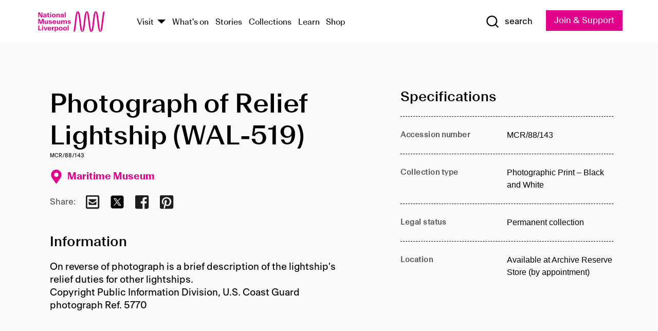

--- FILE ---
content_type: text/html; charset=utf-8
request_url: https://www.liverpoolmuseums.org.uk/artifact/photograph-of-relief-lightship-wal-519
body_size: 4877
content:
<!DOCTYPE html><html><head><meta charSet="utf-8"/><meta name="viewport" content="width=device-width"/><title>Photograph of Relief Lightship (WAL-519) | National Museums Liverpool</title><meta name="title" content="Photograph of Relief Lightship (WAL-519) | National Museums Liverpool"/><meta name="description" content="On reverse of photograph is a brief description of the lightship&#x27;s relief duties for other lightships. Copyright Public Information Division, U.S. Coast Guard photograph Ref. 5770"/><meta name="url" content="https://www.liverpoolmuseums.org.uk/artifact/photograph-of-relief-lightship-wal-519"/><meta property="og:site_name" content="National Museums Liverpool"/><meta property="og:type" content="Artifact"/><meta property="og:url" content="https://www.liverpoolmuseums.org.uk/artifact/photograph-of-relief-lightship-wal-519"/><meta property="og:title" content="Photograph of Relief Lightship (WAL-519)"/><meta property="og:description" content="On reverse of photograph is a brief description of the lightship&#x27;s relief duties for other lightships. Copyright Public Information Division, U.S. Coast Guard photograph Ref. 5770"/><meta name="twitter:card" content="summary"/><meta name="twitter:site" content="@NML_Muse"/><meta name="twitter:description" content="On reverse of photograph is a brief description of the lightship&#x27;s relief duties for other lightships. Copyright Public Information Division, U.S. Coast Guard photograph Ref. 5770"/><meta name="twitter:title" content="Photograph of Relief Lightship (WAL-519)"/><meta name="twitter:url" content="https://content.liverpoolmuseums.org.uk/artifact/photograph-of-relief-lightship-wal-519"/><meta property="og:image" content="https://www.liverpoolmuseums.org.uk/static/media/nml-rhodamine-large.jpg"/><meta property="twitter:image" content="https://www.liverpoolmuseums.org.uk/static/media/nml-rhodamine-square.jpg"/><meta name="next-head-count" content="18"/><script src="https://code.jquery.com/jquery-3.5.1.min.js" integrity="sha256-9/aliU8dGd2tb6OSsuzixeV4y/faTqgFtohetphbbj0=" crossorigin="anonymous"></script><script>
              (function(h,o,t,j,a,r){
              h.hj=h.hj||function(){(h.hj.q=h.hj.q||[]).push(arguments)};
              h._hjSettings={hjid:3219582,hjsv:6};
              a=o.getElementsByTagName('head')[0];
              r=o.createElement('script');r.async=1;
              r.src=t+h._hjSettings.hjid+j+h._hjSettings.hjsv;
              a.appendChild(r);
              })(window,document,'https://static.hotjar.com/c/hotjar-','.js?sv=');</script><meta charSet="utf-8"/><link rel="shortcut icon" type="image/x-icon" href="/static/media/favicon.ico"/><script defer="" src="/static/polyfills/svgxuse.min.js"></script><script defer="" src="/static/polyfills/unorm.js"></script><script type="text/javascript">
              _linkedin_partner_id = "6740986";
              window._linkedin_data_partner_ids = window._linkedin_data_partner_ids || [];
              window._linkedin_data_partner_ids.push(_linkedin_partner_id);
            </script><script type="text/javascript">
              (function(l) {
                if (!l) {
                  window.lintrk = function(a, b) { window.lintrk.q.push([a, b]) };
                  window.lintrk.q = [];
                }
                var s = document.getElementsByTagName("script")[0];
                var b = document.createElement("script");
                b.type = "text/javascript";
                b.async = true;
                b.src = "https://snap.licdn.com/li.lms-analytics/insight.min.js";
                s.parentNode.insertBefore(b, s);
              })(window.lintrk);
            </script><noscript><img height="1" width="1" style="display:none" alt="" src="https://px.ads.linkedin.com/collect/?pid=6740986&amp;fmt=gif"/></noscript><link rel="preload" href="/_next/static/css/d44e275e65f708a2.css" as="style"/><link rel="stylesheet" href="/_next/static/css/d44e275e65f708a2.css" data-n-g=""/><noscript data-n-css=""></noscript><script defer="" nomodule="" src="/_next/static/chunks/polyfills-c67a75d1b6f99dc8.js"></script><script src="/_next/static/chunks/webpack-5d4df6a052b43427.js" defer=""></script><script src="/_next/static/chunks/framework-d5719ebbbcec5741.js" defer=""></script><script src="/_next/static/chunks/main-c52fcc867bd80df0.js" defer=""></script><script src="/_next/static/chunks/pages/_app-fbeb1e06bc87e82c.js" defer=""></script><script src="/_next/static/chunks/75fc9c18-40134325ca6388e2.js" defer=""></script><script src="/_next/static/chunks/2c796e83-7ab690b33a6e2cb9.js" defer=""></script><script src="/_next/static/chunks/26770aaf-e5f75a4589951ba5.js" defer=""></script><script src="/_next/static/chunks/3b9d1622-cb3530196cc04533.js" defer=""></script><script src="/_next/static/chunks/743-6d2ab5d15195f4e7.js" defer=""></script><script src="/_next/static/chunks/853-e7cd37543176a7fa.js" defer=""></script><script src="/_next/static/chunks/278-d902f176211b92d6.js" defer=""></script><script src="/_next/static/chunks/666-3027421fdb5bb7ce.js" defer=""></script><script src="/_next/static/chunks/253-6ee1b430ae4cf66d.js" defer=""></script><script src="/_next/static/chunks/794-f3cae7ad91cb5d07.js" defer=""></script><script src="/_next/static/chunks/2-0d3590ccee6ee82f.js" defer=""></script><script src="/_next/static/chunks/259-887a894390c5e056.js" defer=""></script><script src="/_next/static/chunks/563-9cbd0a40b6dea7f0.js" defer=""></script><script src="/_next/static/chunks/153-4abe4a3e6b4be9e9.js" defer=""></script><script src="/_next/static/chunks/776-8a17ef1bd18ed862.js" defer=""></script><script src="/_next/static/chunks/pages/drupal-964c32ca10926551.js" defer=""></script><script src="/_next/static/5S1HLsr7lDjZIS8r0pNht/_buildManifest.js" defer=""></script><script src="/_next/static/5S1HLsr7lDjZIS8r0pNht/_ssgManifest.js" defer=""></script><style id="__jsx-897211111">a.jsx-897211111{font-size:1.6rem;}</style><style id="__jsx-2139125512">.button--mailchimp-submit.jsx-2139125512{white-space:nowrap;}</style><style id="__jsx-4154269630">.page-transition-enter{opacity:0;-webkit-transform:translate3d(0,5px,0);-ms-transform:translate3d(0,5px,0);transform:translate3d(0,5px,0);}.page-transition-enter-active{opacity:1;-webkit-transform:translate3d(0,0,0);-ms-transform:translate3d(0,0,0);transform:translate3d(0,0,0);-webkit-transition:opacity 200ms,-webkit-transform 200ms;-webkit-transition:opacity 200ms,transform 200ms;transition:opacity 200ms,transform 200ms;}.page-transition-exit{opacity:1;}.page-transition-exit-active{opacity:0;-webkit-transition:opacity 200ms;transition:opacity 200ms;}</style></head><body><noscript><iframe title="GTM" src="https://www.googletagmanager.com/ns.html?id=GTM-TH4M7B" height="0" width="0" style="display:none;visibility:hidden"></iframe></noscript><div id="__next"><div id="all" class="jsx-4154269630"><header class="section header header--primary" role="banner"><div class="u--in u--lane"><div class="columns is-mobile is-vcentered"><div class="column is-narrow is-hidden-desktop"><button type="button" aria-controls="navi" class="burger burger--squeeze" aria-label="toggle site navigation" aria-expanded="false" data-behaviour="toggle-visibility"><div class="burger__lines" aria-hidden="true"></div><span class="visuallyhidden">toggle site navigation</span></button></div><div class="column is-narrow"><a class="nml-logo" href="/"><span class="nml-logo__small"><img src="/static/images/logos/nml-rhodamine-large.svg" alt="National Museums Liverpool - Homepage"/></span><span class="nml-logo__text vh">National Museums Liverpool</span></a></div><div class="column"><div id="navi" class=""><div class="columns is-gapless is-desktop is-vcentered"><div class="column"><nav id="nav--primary" class="nav nav--primary nav--cms" role="navigation" itemscope="" itemType="https://schema.org/SiteNavigationElement" aria-label="Primary navigation"><h2 class="">Main menu</h2><ul class="menu"><li class="menu__item menu__item--parent
            
            "><a href="/visit">Visit</a><button type="button" aria-controls="subnav" aria-haspopup="true" aria-expanded="false" aria-label="Show Venues" class="toggle toggle--arrow" data-behaviour="toggle-visibility"><span class="visuallyhidden">show venues</span></button><div class="menu__subnav search--hide" id="subnav" aria-hidden="true"><div class="u--lane"><div class="venues venues--text"><a class="venue logo" aria-label="Museum of Liverpool" href="/museum-of-liverpool">Museum of Liverpool</a><a class="venue logo" aria-label="World Museum" href="/world-museum">World Museum</a><a class="venue logo" aria-label="International Slavery Museum" href="/international-slavery-museum">International Slavery Museum</a><a class="venue logo" aria-label="Maritime Museum" href="/maritime-museum">Maritime Museum</a><a class="venue logo" aria-label="Walker Art Gallery" href="/walker-art-gallery">Walker Art Gallery</a><a class="venue logo" aria-label="Sudley House" href="/sudley-house">Sudley House</a><a class="venue logo" aria-label="Lady Lever Art Gallery" href="/lady-lever-art-gallery">Lady Lever Art Gallery</a></div></div></div></li><li class="menu__item "><a href="/whatson">What&#x27;s on</a></li><li class="menu__item "><a href="/stories">Stories</a></li><li class="menu__item "><a href="/collections">Collections</a></li><li class="menu__item "><a href="/learn/schools-home">Learn</a></li><li class="menu__item"><a href="https://national-museums-liverpool.myshopify.com">Shop</a></li></ul></nav></div><div class="column is-narrow is-hidden-touch"><button type="button" aria-controls="search" aria-expanded="false" aria-label="Show Search" class="show-search-toggle toggle" data-behaviour="toggle-visibility"><span class="toggle__icon"><svg xmlns="http://www.w3.org/2000/svg" xmlns:xlink="http://www.w3.org/1999/xlink" class="svg svg--icon" aria-hidden="true" focusable="false"><use xlink:href="/static/images/sprite.svg#glyph-search"></use></svg></span><span class="toggle__text"><span class="visuallyhidden">toggle</span>search</span></button></div></div></div></div><div class="column is-narrow"><a type="button" class="jsx-897211111 button button--special " href="/join-and-support"><span class="jsx-897211111 button__label">Join &amp; Support</span><span class="jsx-897211111 button__triangle"></span></a></div></div></div></header><main class="jsx-4154269630"><div class="page-transition-enter"><section class="section section--artifact section--alt"><div class="u--in u--lane"><div class="section__body"><div class="columns is-variable is-7 is-desktop"><div class="column"><section class="section section--alt"><div class="u--in u--lane"><div><h1 class="h--1">Photograph of Relief Lightship (WAL-519)</h1><div class="placard__uuid">MCR/88/143</div><div></div><div class="placard__info placard__info--share"></div></div><h3 class="artifact__section-header">Information</h3><div class="cms"><div class="section__intro" style="white-space:pre-wrap">On reverse of photograph is a brief description of the lightship's relief duties for other lightships.
Copyright Public Information Division, U.S. Coast Guard photograph Ref. 5770</div></div></div></section></div><div class="column is-5-desktop"><div class="artifact__accordion u--in u--lane"></div></div></div></div></div></section></div></main><footer><section class="section section--venues"><div class="u--in u--lane"><div class="venues "><a class="venue logo" aria-label="Museum of Liverpool" href="/museum-of-liverpool"><svg xmlns="http://www.w3.org/2000/svg" xmlns:xlink="http://www.w3.org/1999/xlink" class="svg svg--icon" aria-hidden="true" focusable="false"><use xlink:href="/static/images/sprite.svg#glyph-venue-ml--v"></use></svg></a><a class="venue logo" aria-label="World Museum" href="/world-museum"><svg xmlns="http://www.w3.org/2000/svg" xmlns:xlink="http://www.w3.org/1999/xlink" class="svg svg--icon" aria-hidden="true" focusable="false"><use xlink:href="/static/images/sprite.svg#glyph-venue-wm--v"></use></svg></a><a class="venue logo" aria-label="International Slavery Museum" href="/international-slavery-museum"><svg xmlns="http://www.w3.org/2000/svg" xmlns:xlink="http://www.w3.org/1999/xlink" class="svg svg--icon" aria-hidden="true" focusable="false"><use xlink:href="/static/images/sprite.svg#glyph-venue-is--v"></use></svg></a><a class="venue logo" aria-label="Maritime Museum" href="/maritime-museum"><svg xmlns="http://www.w3.org/2000/svg" xmlns:xlink="http://www.w3.org/1999/xlink" class="svg svg--icon" aria-hidden="true" focusable="false"><use xlink:href="/static/images/sprite.svg#glyph-venue-mm--v"></use></svg></a><a class="venue logo" aria-label="Walker Art Gallery" href="/walker-art-gallery"><svg xmlns="http://www.w3.org/2000/svg" xmlns:xlink="http://www.w3.org/1999/xlink" class="svg svg--icon" aria-hidden="true" focusable="false"><use xlink:href="/static/images/sprite.svg#glyph-venue-wa--v"></use></svg></a><a class="venue logo" aria-label="Sudley House" href="/sudley-house"><svg xmlns="http://www.w3.org/2000/svg" xmlns:xlink="http://www.w3.org/1999/xlink" class="svg svg--icon" aria-hidden="true" focusable="false"><use xlink:href="/static/images/sprite.svg#glyph-venue-sh--v"></use></svg></a><a class="venue logo" aria-label="Lady Lever Art Gallery" href="/lady-lever-art-gallery"><svg xmlns="http://www.w3.org/2000/svg" xmlns:xlink="http://www.w3.org/1999/xlink" class="svg svg--icon" aria-hidden="true" focusable="false"><use xlink:href="/static/images/sprite.svg#glyph-venue-ll--v"></use></svg></a></div></div></section><section class="section section--bigfoot"><div class="u--in u--lane"><div class="bigfoot"><div class="columns is-mobile is-multiline"><div class="column is-half-touch"><span class="bigfoot__heading">About</span></div><div class="column is-half-touch"><span class="bigfoot__heading">Support</span></div><div class="column is-half-touch"><span class="bigfoot__heading">Resource</span></div><div class="column is-half-touch"><span class="bigfoot__heading">Venue hire</span></div><div class="column is-4-desktop is-full-touch"><span class="bigfoot__heading">Stay in touch</span><p>Receive news about National Museums Liverpool, exhibitions, events and more.</p><fieldset class="jsx-2139125512"><legend aria-hidden="true" class="jsx-2139125512 visuallyhidden">Email Signup</legend><div class="jsx-2139125512 email-input"><label for="email-signup" class="jsx-2139125512 visuallyhidden">Email Address</label><a href="/sign-up" class="jsx-2139125512"><button type="submit" class="jsx-2139125512 button button--solid button--mailchimp-submit">Sign up</button></a></div></fieldset></div></div><div class="bigfoot__social"><div class="social-channels"><div class="columns is-centered"><div class="column is-narrow"><a href="https://www.youtube.com/user/NMLWebTeam" class="channel channel--youtube"><span class="channel__icon"><svg xmlns="http://www.w3.org/2000/svg" xmlns:xlink="http://www.w3.org/1999/xlink" class="svg svg--icon" aria-hidden="true" focusable="false"><use xlink:href="/static/images/sprite.svg#glyph-youtube"></use></svg></span><span class="channel__name">Subscribe to our YouTube Channel</span></a></div></div></div></div></div></div></section><section class="section section--colophon"><div class="u--in u--lane"><div class="colophon"><div class="columns is-mobile"><div class="column has-text-centered-touch"><p>© <!-- -->2025<!-- --> National Museums Liverpool. All rights reserved.</p></div><div class="column has-text-centered-touch is-narrow"><ul class="foot_links"><li><a href="/privacy">Privacy</a></li><li><a href="/modern-slavery-statement">Modern Slavery Statement</a></li><li><a href="/cookies">Cookies</a></li><li><a href="/accessibility">Accessibility Statement</a></li></ul></div></div></div></div></section></footer><button type="button" id="back-to-top" class="" aria-label="Back to top"><svg xmlns="http://www.w3.org/2000/svg" xmlns:xlink="http://www.w3.org/1999/xlink" class="svg svg--icon" aria-hidden="true" focusable="false"><use xlink:href="/static/images/sprite.svg#glyph-arrow-up"></use></svg></button></div></div><script id="__NEXT_DATA__" type="application/json">{"props":{"pageProps":{"data":{"type":"node--artifact","id":"a90bff60-d598-4cbc-bb9d-7cea7c05b78c","links":{"self":{"href":"https://content.liverpoolmuseums.org.uk/jsonapi/node/artifact/a90bff60-d598-4cbc-bb9d-7cea7c05b78c?resourceVersion=id%3A78935"}},"attributes":{"drupal_internal__nid":73439,"drupal_internal__vid":78935,"langcode":"en","revision_timestamp":"2020-01-23T15:35:51+00:00","status":true,"title":"Photograph of Relief Lightship (WAL-519)","created":"2020-01-23T15:35:51+00:00","changed":"2025-11-08T05:58:15+00:00","promote":true,"sticky":false,"default_langcode":true,"revision_translation_affected":true,"moderation_state":null,"metatag":null,"metatag_normalized":[{"tag":"meta","attributes":{"name":"title","content":"Photograph of Relief Lightship (WAL-519) | National Museums Liverpool"}},{"tag":"meta","attributes":{"name":"description","content":"On reverse of photograph is a brief description of the lightship's relief duties for other lightships. Copyright Public Information Division, U.S. Coast Guard photograph Ref. 5770"}},{"tag":"link","attributes":{"rel":"canonical","href":"https://www.liverpoolmuseums.org.uk/artifact/photograph-of-relief-lightship-wal-519"}},{"tag":"meta","attributes":{"property":"og:site_name","content":"National Museums Liverpool"}},{"tag":"meta","attributes":{"property":"og:type","content":"Artifact"}},{"tag":"meta","attributes":{"property":"og:url","content":"https://www.liverpoolmuseums.org.uk/artifact/photograph-of-relief-lightship-wal-519"}},{"tag":"meta","attributes":{"property":"og:title","content":"Photograph of Relief Lightship (WAL-519)"}},{"tag":"meta","attributes":{"property":"og:description","content":"On reverse of photograph is a brief description of the lightship's relief duties for other lightships. Copyright Public Information Division, U.S. Coast Guard photograph Ref. 5770"}},{"tag":"meta","attributes":{"name":"twitter:card","content":"summary"}},{"tag":"meta","attributes":{"name":"twitter:site","content":"@NML_Muse"}},{"tag":"meta","attributes":{"name":"twitter:description","content":"On reverse of photograph is a brief description of the lightship's relief duties for other lightships. Copyright Public Information Division, U.S. Coast Guard photograph Ref. 5770"}},{"tag":"meta","attributes":{"name":"twitter:title","content":"Photograph of Relief Lightship (WAL-519)"}},{"tag":"meta","attributes":{"name":"twitter:url","content":"https://content.liverpoolmuseums.org.uk/artifact/photograph-of-relief-lightship-wal-519"}}],"path":{"alias":"/artifact/photograph-of-relief-lightship-wal-519","pid":7417044,"langcode":"en"},"publish_on":null,"unpublish_on":null,"publish_state":null,"unpublish_state":null,"field_collector":null,"field_credit_line":null,"field_culture":null,"field_datecollected":null,"field_date_collected":null,"field_description":"On reverse of photograph is a brief description of the lightship's relief duties for other lightships.\r\nCopyright Public Information Division, U.S. Coast Guard photograph Ref. 5770","field_display_on":null,"field_inscription":null,"field_itemname":"Photographic Print – Black and White","field_legal_status":"PERMANENT COLLECTION","field_locationname":"Available at Archive Reserve Store (by appointment)","field_maker":null,"field_materials":null,"field_measurements":null,"field_meta_tags":null,"field_mimsy_id":"521324","field_note":null,"field_number":"MCR/88/143","field_on_display":true,"field_other_numbers":["Accession Number: 1982.1121"],"field_other_people":[],"field_other_places":[],"field_placecollected":null,"field_placemade":null,"field_provenance":[],"field_publications":[],"field_related_events":[],"field_venue_code":"mm","field_whole_part":"ITEM"},"relationships":{"node_type":{"data":{"type":"node_type--node_type","id":"56adde85-2bce-4168-95b9-5c731d7a0706","meta":{"drupal_internal__target_id":"artifact"}},"links":{"related":{"href":"https://content.liverpoolmuseums.org.uk/jsonapi/node/artifact/a90bff60-d598-4cbc-bb9d-7cea7c05b78c/node_type?resourceVersion=id%3A78935"},"self":{"href":"https://content.liverpoolmuseums.org.uk/jsonapi/node/artifact/a90bff60-d598-4cbc-bb9d-7cea7c05b78c/relationships/node_type?resourceVersion=id%3A78935"}}},"revision_uid":{"data":{"type":"user--user","id":"05537a0d-b2f4-450a-b177-04d1cce7cc84","meta":{"drupal_internal__target_id":1}},"links":{"related":{"href":"https://content.liverpoolmuseums.org.uk/jsonapi/node/artifact/a90bff60-d598-4cbc-bb9d-7cea7c05b78c/revision_uid?resourceVersion=id%3A78935"},"self":{"href":"https://content.liverpoolmuseums.org.uk/jsonapi/node/artifact/a90bff60-d598-4cbc-bb9d-7cea7c05b78c/relationships/revision_uid?resourceVersion=id%3A78935"}}},"uid":{"data":{"type":"user--user","id":"05537a0d-b2f4-450a-b177-04d1cce7cc84","meta":{"drupal_internal__target_id":1}},"links":{"related":{"href":"https://content.liverpoolmuseums.org.uk/jsonapi/node/artifact/a90bff60-d598-4cbc-bb9d-7cea7c05b78c/uid?resourceVersion=id%3A78935"},"self":{"href":"https://content.liverpoolmuseums.org.uk/jsonapi/node/artifact/a90bff60-d598-4cbc-bb9d-7cea7c05b78c/relationships/uid?resourceVersion=id%3A78935"}}},"field_add_paragraph":{"data":[],"links":{"related":{"href":"https://content.liverpoolmuseums.org.uk/jsonapi/node/artifact/a90bff60-d598-4cbc-bb9d-7cea7c05b78c/field_add_paragraph?resourceVersion=id%3A78935"},"self":{"href":"https://content.liverpoolmuseums.org.uk/jsonapi/node/artifact/a90bff60-d598-4cbc-bb9d-7cea7c05b78c/relationships/field_add_paragraph?resourceVersion=id%3A78935"}}},"field_collections":{"data":[{"type":"node--collection","id":"25e7f19e-d684-465b-8147-80d644c06197","meta":{"drupal_internal__target_id":49506}}],"links":{"related":{"href":"https://content.liverpoolmuseums.org.uk/jsonapi/node/artifact/a90bff60-d598-4cbc-bb9d-7cea7c05b78c/field_collections?resourceVersion=id%3A78935"},"self":{"href":"https://content.liverpoolmuseums.org.uk/jsonapi/node/artifact/a90bff60-d598-4cbc-bb9d-7cea7c05b78c/relationships/field_collections?resourceVersion=id%3A78935"}}},"field_curated_by":{"data":null,"links":{"related":{"href":"https://content.liverpoolmuseums.org.uk/jsonapi/node/artifact/a90bff60-d598-4cbc-bb9d-7cea7c05b78c/field_curated_by?resourceVersion=id%3A78935"},"self":{"href":"https://content.liverpoolmuseums.org.uk/jsonapi/node/artifact/a90bff60-d598-4cbc-bb9d-7cea7c05b78c/relationships/field_curated_by?resourceVersion=id%3A78935"}}},"field_image_object":{"data":[],"links":{"related":{"href":"https://content.liverpoolmuseums.org.uk/jsonapi/node/artifact/a90bff60-d598-4cbc-bb9d-7cea7c05b78c/field_image_object?resourceVersion=id%3A78935"},"self":{"href":"https://content.liverpoolmuseums.org.uk/jsonapi/node/artifact/a90bff60-d598-4cbc-bb9d-7cea7c05b78c/relationships/field_image_object?resourceVersion=id%3A78935"}}},"field_interest_categories":{"data":[],"links":{"related":{"href":"https://content.liverpoolmuseums.org.uk/jsonapi/node/artifact/a90bff60-d598-4cbc-bb9d-7cea7c05b78c/field_interest_categories?resourceVersion=id%3A78935"},"self":{"href":"https://content.liverpoolmuseums.org.uk/jsonapi/node/artifact/a90bff60-d598-4cbc-bb9d-7cea7c05b78c/relationships/field_interest_categories?resourceVersion=id%3A78935"}}},"field_themes":{"data":[],"links":{"related":{"href":"https://content.liverpoolmuseums.org.uk/jsonapi/node/artifact/a90bff60-d598-4cbc-bb9d-7cea7c05b78c/field_themes?resourceVersion=id%3A78935"},"self":{"href":"https://content.liverpoolmuseums.org.uk/jsonapi/node/artifact/a90bff60-d598-4cbc-bb9d-7cea7c05b78c/relationships/field_themes?resourceVersion=id%3A78935"}}},"field_venue":{"data":{"type":"node--venue","id":"570b9ddd-7525-496c-8a04-aa462b5231ea","meta":{"drupal_internal__target_id":12}},"links":{"related":{"href":"https://content.liverpoolmuseums.org.uk/jsonapi/node/artifact/a90bff60-d598-4cbc-bb9d-7cea7c05b78c/field_venue?resourceVersion=id%3A78935"},"self":{"href":"https://content.liverpoolmuseums.org.uk/jsonapi/node/artifact/a90bff60-d598-4cbc-bb9d-7cea7c05b78c/relationships/field_venue?resourceVersion=id%3A78935"}}}}},"relationships":{"node_type":{"data":{"type":"node_type--node_type","id":"56adde85-2bce-4168-95b9-5c731d7a0706","meta":{"drupal_internal__target_id":"artifact"}},"links":{"related":{"href":"https://content.liverpoolmuseums.org.uk/jsonapi/node/artifact/a90bff60-d598-4cbc-bb9d-7cea7c05b78c/node_type?resourceVersion=id%3A78935"},"self":{"href":"https://content.liverpoolmuseums.org.uk/jsonapi/node/artifact/a90bff60-d598-4cbc-bb9d-7cea7c05b78c/relationships/node_type?resourceVersion=id%3A78935"}}},"revision_uid":{"data":{"type":"user--user","id":"05537a0d-b2f4-450a-b177-04d1cce7cc84","meta":{"drupal_internal__target_id":1}},"links":{"related":{"href":"https://content.liverpoolmuseums.org.uk/jsonapi/node/artifact/a90bff60-d598-4cbc-bb9d-7cea7c05b78c/revision_uid?resourceVersion=id%3A78935"},"self":{"href":"https://content.liverpoolmuseums.org.uk/jsonapi/node/artifact/a90bff60-d598-4cbc-bb9d-7cea7c05b78c/relationships/revision_uid?resourceVersion=id%3A78935"}}},"uid":{"data":{"type":"user--user","id":"05537a0d-b2f4-450a-b177-04d1cce7cc84","meta":{"drupal_internal__target_id":1}},"links":{"related":{"href":"https://content.liverpoolmuseums.org.uk/jsonapi/node/artifact/a90bff60-d598-4cbc-bb9d-7cea7c05b78c/uid?resourceVersion=id%3A78935"},"self":{"href":"https://content.liverpoolmuseums.org.uk/jsonapi/node/artifact/a90bff60-d598-4cbc-bb9d-7cea7c05b78c/relationships/uid?resourceVersion=id%3A78935"}}},"field_add_paragraph":{"data":[],"links":{"related":{"href":"https://content.liverpoolmuseums.org.uk/jsonapi/node/artifact/a90bff60-d598-4cbc-bb9d-7cea7c05b78c/field_add_paragraph?resourceVersion=id%3A78935"},"self":{"href":"https://content.liverpoolmuseums.org.uk/jsonapi/node/artifact/a90bff60-d598-4cbc-bb9d-7cea7c05b78c/relationships/field_add_paragraph?resourceVersion=id%3A78935"}}},"field_collections":{"data":[{"type":"node--collection","id":"25e7f19e-d684-465b-8147-80d644c06197","meta":{"drupal_internal__target_id":49506}}],"links":{"related":{"href":"https://content.liverpoolmuseums.org.uk/jsonapi/node/artifact/a90bff60-d598-4cbc-bb9d-7cea7c05b78c/field_collections?resourceVersion=id%3A78935"},"self":{"href":"https://content.liverpoolmuseums.org.uk/jsonapi/node/artifact/a90bff60-d598-4cbc-bb9d-7cea7c05b78c/relationships/field_collections?resourceVersion=id%3A78935"}}},"field_curated_by":{"data":null,"links":{"related":{"href":"https://content.liverpoolmuseums.org.uk/jsonapi/node/artifact/a90bff60-d598-4cbc-bb9d-7cea7c05b78c/field_curated_by?resourceVersion=id%3A78935"},"self":{"href":"https://content.liverpoolmuseums.org.uk/jsonapi/node/artifact/a90bff60-d598-4cbc-bb9d-7cea7c05b78c/relationships/field_curated_by?resourceVersion=id%3A78935"}}},"field_image_object":{"data":[],"links":{"related":{"href":"https://content.liverpoolmuseums.org.uk/jsonapi/node/artifact/a90bff60-d598-4cbc-bb9d-7cea7c05b78c/field_image_object?resourceVersion=id%3A78935"},"self":{"href":"https://content.liverpoolmuseums.org.uk/jsonapi/node/artifact/a90bff60-d598-4cbc-bb9d-7cea7c05b78c/relationships/field_image_object?resourceVersion=id%3A78935"}}},"field_interest_categories":{"data":[],"links":{"related":{"href":"https://content.liverpoolmuseums.org.uk/jsonapi/node/artifact/a90bff60-d598-4cbc-bb9d-7cea7c05b78c/field_interest_categories?resourceVersion=id%3A78935"},"self":{"href":"https://content.liverpoolmuseums.org.uk/jsonapi/node/artifact/a90bff60-d598-4cbc-bb9d-7cea7c05b78c/relationships/field_interest_categories?resourceVersion=id%3A78935"}}},"field_themes":{"data":[],"links":{"related":{"href":"https://content.liverpoolmuseums.org.uk/jsonapi/node/artifact/a90bff60-d598-4cbc-bb9d-7cea7c05b78c/field_themes?resourceVersion=id%3A78935"},"self":{"href":"https://content.liverpoolmuseums.org.uk/jsonapi/node/artifact/a90bff60-d598-4cbc-bb9d-7cea7c05b78c/relationships/field_themes?resourceVersion=id%3A78935"}}},"field_venue":{"data":{"type":"node--venue","id":"570b9ddd-7525-496c-8a04-aa462b5231ea","meta":{"drupal_internal__target_id":12}},"links":{"related":{"href":"https://content.liverpoolmuseums.org.uk/jsonapi/node/artifact/a90bff60-d598-4cbc-bb9d-7cea7c05b78c/field_venue?resourceVersion=id%3A78935"},"self":{"href":"https://content.liverpoolmuseums.org.uk/jsonapi/node/artifact/a90bff60-d598-4cbc-bb9d-7cea7c05b78c/relationships/field_venue?resourceVersion=id%3A78935"}}}},"venueRef":"570b9ddd-7525-496c-8a04-aa462b5231ea","paragraphs":[],"metatags":[{"content":"Photograph of Relief Lightship (WAL-519) | National Museums Liverpool","name":"title"},{"content":"On reverse of photograph is a brief description of the lightship's relief duties for other lightships. Copyright Public Information Division, U.S. Coast Guard photograph Ref. 5770","name":"description"},{"name":"url","content":"https://www.liverpoolmuseums.org.uk/artifact/photograph-of-relief-lightship-wal-519"},{"content":"National Museums Liverpool","property":"og:site_name"},{"content":"Artifact","property":"og:type"},{"content":"https://www.liverpoolmuseums.org.uk/artifact/photograph-of-relief-lightship-wal-519","property":"og:url"},{"content":"Photograph of Relief Lightship (WAL-519)","property":"og:title"},{"content":"On reverse of photograph is a brief description of the lightship's relief duties for other lightships. Copyright Public Information Division, U.S. Coast Guard photograph Ref. 5770","property":"og:description"},{"content":"summary","name":"twitter:card"},{"content":"@NML_Muse","name":"twitter:site"},{"content":"On reverse of photograph is a brief description of the lightship's relief duties for other lightships. Copyright Public Information Division, U.S. Coast Guard photograph Ref. 5770","name":"twitter:description"},{"content":"Photograph of Relief Lightship (WAL-519)","name":"twitter:title"},{"content":"https://content.liverpoolmuseums.org.uk/artifact/photograph-of-relief-lightship-wal-519","name":"twitter:url"}]}},"page":"/drupal","query":{"reqPath":"/artifact/photograph-of-relief-lightship-wal-519","nodeType":"node--artifact"},"buildId":"5S1HLsr7lDjZIS8r0pNht","isFallback":false,"customServer":true,"gip":true,"appGip":true,"scriptLoader":[]}</script></body></html>